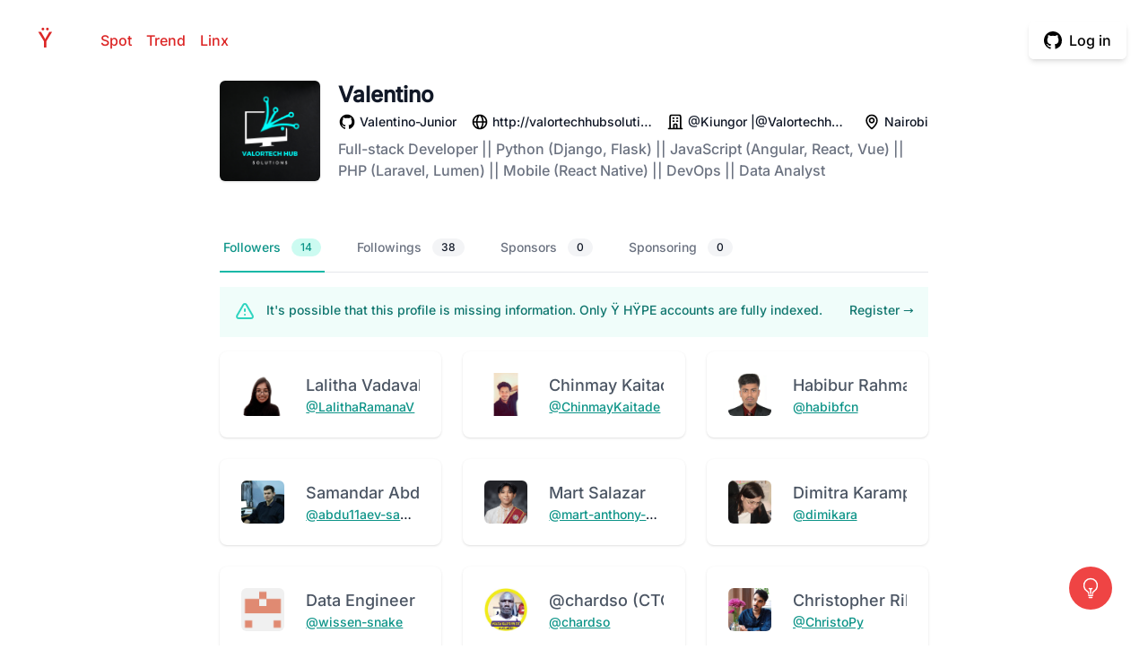

--- FILE ---
content_type: text/html; charset=UTF-8
request_url: https://yhype.me/github/@valentino-junior
body_size: 48597
content:
<!DOCTYPE html>
<html lang="en">
<head>
    <meta charset="utf-8">
    <meta name="viewport" content="width=device-width, initial-scale=1, shrink-to-fit=no">
    <meta name="author" content="Anton Komarev">

    <title>@Valentino-Junior GitHub Profile - Ÿ HŸPE</title><meta name="description" content="Get to know why the Hype? We gather statistics all over the Universe!"><link rel="canonical" href="https://yhype.me/github/@valentino-junior"><meta property="og:title" content="@Valentino-Junior GitHub Profile - Ÿ HŸPE"><meta property="og:description" content="Get to know why the Hype? We gather statistics all over the Universe!"><meta property="og:url" content="https://yhype.me/github/@valentino-junior"><meta property="og:type" content="website"><meta property="og:site_name" content="yhype.me"><meta property="og:locale" content="en"><meta property="og:image" content="https://user-images.githubusercontent.com/1849174/116876796-af50af00-ac25-11eb-964a-2fcbd324847e.png"><meta name="twitter:card" content="summary_large_image"><meta name="twitter:site" content="@yhype_me"><meta name="twitter:image" content="https://user-images.githubusercontent.com/1849174/116876796-af50af00-ac25-11eb-964a-2fcbd324847e.png"><meta name="twitter:title" content="@Valentino-Junior GitHub Profile - Ÿ HŸPE"><script type="application/ld+json">{"@context":"https://schema.org","@type":"WebPage","name":"@Valentino-Junior GitHub Profile - Ÿ HŸPE","description":"Get to know why the Hype? We gather statistics all over the Universe!"}</script>

    <link rel="icon" type="image/svg+xml" href="https://yhype.me/favicon.svg">

    <link rel="dns-prefetch" href="https://avatars.githubusercontent.com" />
    <link rel="dns-prefetch" href="https://user-images.githubusercontent.com" />
    <style>
        x-show {
            display: none;
        }
    </style>
    <link rel="stylesheet" href="https://yhype.me/css/app.css">

    <script src="https://yhype.me/js/app.js"></script>
</head>
<body>
<div class="flex flex-col min-h-screen">
    <header class="relative bg-white">
        <div class="relative pt-6 pb-6">
            <nav class="relative mx-auto flex items-center justify-between px-4 sm:px-6">
                <div class="flex items-center">
                    <div class="flex items-center justify-between w-full md:w-auto">
                        <a href="/" aria-label="Home" class="text-2xl font-medium text-white hover:text-red-600">H<span class="text-red-600">Ÿ</span>PE</a>
                    </div>
                    <div class="ml-6 flex items-center space-x-4">
                        <a
                            href="https://yhype.me/spot"
                            class="text-red-600 font-medium hover:underline"
                        >
                            Spot
                        </a>
                        <a
                            href="https://yhype.me/trend/repositories"
                            class="text-red-600 font-medium hover:underline"
                        >
                            Trend
                        </a>
                        <a
                            href="https://yhype.me/linx"
                            class="text-red-600 font-medium hover:underline"
                        >
                            Linx
                        </a>
                    </div>
                </div>
                                    <div class="text-right">
                        <svg class="displayable-loader" xmlns="http://www.w3.org/2000/svg" xmlns:xlink="http://www.w3.org/1999/xlink" width="32px" height="32px" viewBox="0 0 100 100" preserveAspectRatio="xMidYMid">
                            <circle cx="50" cy="50" r="32" stroke-width="7" stroke="#e02424" stroke-dasharray="50.26548245743669 50.26548245743669" fill="none" stroke-linecap="round">
                                <animateTransform attributeName="transform" type="rotate" repeatCount="indefinite" dur="1s" keyTimes="0;1" values="0 50 50;360 50 50"></animateTransform>
                            </circle>
                        </svg>
                        <span class="inline-flex rounded-md shadow-md hideable-button">
                            <span class="inline-flex rounded-md shadow-xs">
                                <a href="https://yhype.me/login/github" class="inline-flex items-center px-4 py-2 border border-transparent text-base leading-6 font-medium rounded-md text-black-600 bg-white hover:bg-gray-50 focus:outline-none focus:border-red-300 focus:shadow-outline-red transition duration-150 ease-in-out" onclick="document.getElementsByClassName('hideable-button')[0].classList.add('loading');document.getElementsByClassName('displayable-loader')[0].classList.add('loading');">
                                    <svg class="w-5 h-5" fill="currentColor" viewBox="0 0 20 20">
                                        <path fill-rule="evenodd" d="M10 0C4.477 0 0 4.484 0 10.017c0 4.425 2.865 8.18 6.839 9.504.5.092.682-.217.682-.483 0-.237-.008-.868-.013-1.703-2.782.605-3.369-1.343-3.369-1.343-.454-1.158-1.11-1.466-1.11-1.466-.908-.62.069-.608.069-.608 1.003.07 1.531 1.032 1.531 1.032.892 1.53 2.341 1.088 2.91.832.092-.647.35-1.088.636-1.338-2.22-.253-4.555-1.113-4.555-4.951 0-1.093.39-1.988 1.029-2.688-.103-.253-.446-1.272.098-2.65 0 0 .84-.27 2.75 1.026A9.564 9.564 0 0110 4.844c.85.004 1.705.115 2.504.337 1.909-1.296 2.747-1.027 2.747-1.027.546 1.379.203 2.398.1 2.651.64.7 1.028 1.595 1.028 2.688 0 3.848-2.339 4.695-4.566 4.942.359.31.678.921.678 1.856 0 1.338-.012 2.419-.012 2.747 0 .268.18.58.688.482A10.019 10.019 0 0020 10.017C20 4.484 15.522 0 10 0z" clip-rule="evenodd"></path>
                                    </svg>
                                    <span class="ml-2">Log in</span>
                                </a>
                            </span>
                        </span>
                    </div>
                            </nav>
        </div>
    </header>

    <main class="flex-grow">
            <div class="flex">
        <div class="w-1/6 hidden md:block">
        </div>
        <div class="w-100 md:w-4/6">
            <div class="px-4 sm:px-6 lg:px-8">
                <div class="flex flex-col space-y-3 max-w-3xl lg:max-w-7xl">
                    <div class="flex flex-col sm:flex-row items-start space-y-5 sm:space-y-0 sm:space-x-5">
                        <div class="flex-shrink-0">
                            <div class="relative">
                                <img src="https://avatars.githubusercontent.com/Valentino-Junior" alt="Valentino-Junior"
                                     loading="lazy" class="flex-shrink-0 rounded-md bg-white w-28 h-28 shadow"
                                     width="192" height="192">
                            </div>
                        </div>
                        <div class="space-y-1">
                            <h1 class="text-2xl font-bold text-gray-900">
                                Valentino
                            </h1>
                            <aside class="space-y-2">
                                <div class="grid grid-flow-row gap-1 xl:grid-flow-col xl:gap-4 justify-start">
                                    <a href="https://github.com/Valentino-Junior"
                                       class="grid grid-flow-col gap-1 justify-start items-center group" target="_blank"
                                       rel="noopener noreferrer">
                                        <svg class="w-5 h-5 group-hover:text-gray-900"
                                             xmlns="http://www.w3.org/2000/svg" fill="currentColor" stroke="none"
                                             viewBox="0 0 24 24">
                                            <path fill-rule="evenodd" clip-rule="evenodd"
                                                  d="M12.026,2c-5.509,0-9.974,4.465-9.974,9.974c0,4.406,2.857,8.145,6.821,9.465	c0.499,0.09,0.679-0.217,0.679-0.481c0-0.237-0.008-0.865-0.011-1.696c-2.775,0.602-3.361-1.338-3.361-1.338	c-0.452-1.152-1.107-1.459-1.107-1.459c-0.905-0.619,0.069-0.605,0.069-0.605c1.002,0.07,1.527,1.028,1.527,1.028	c0.89,1.524,2.336,1.084,2.902,0.829c0.091-0.645,0.351-1.085,0.635-1.334c-2.214-0.251-4.542-1.107-4.542-4.93	c0-1.087,0.389-1.979,1.024-2.675c-0.101-0.253-0.446-1.268,0.099-2.64c0,0,0.837-0.269,2.742,1.021	c0.798-0.221,1.649-0.332,2.496-0.336c0.849,0.004,1.701,0.115,2.496,0.336c1.906-1.291,2.742-1.021,2.742-1.021	c0.545,1.372,0.203,2.387,0.099,2.64c0.64,0.696,1.024,1.587,1.024,2.675c0,3.833-2.33,4.675-4.552,4.922	c0.355,0.308,0.675,0.916,0.675,1.846c0,1.334-0.012,2.41-0.012,2.737c0,0.267,0.178,0.577,0.687,0.479	C19.146,20.115,22,16.379,22,11.974C22,6.465,17.535,2,12.026,2z"></path>
                                        </svg>
                                        <span class="text-sm font-medium text-gray-900 group-hover:text-brand-500 truncate">
                                        Valentino-Junior
                                    </span>
                                    </a>
                                                                                                                <a href="http://valortechhubsolutions.com/"
                                           class="grid grid-flow-col gap-1 justify-start items-center group"
                                           target="_blank" rel="noopener noreferrer">
                                            <svg class="w-5 h-5 group-hover:text-gray-900"
                                                 xmlns="http://www.w3.org/2000/svg" fill="currentColor" stroke="none"
                                                 viewBox="0 0 24 24">
                                                <path d="M12,2C6.486,2,2,6.486,2,12s4.486,10,10,10s10-4.486,10-10S17.514,2,12,2z M19.931,11h-2.764 c-0.116-2.165-0.73-4.3-1.792-6.243C17.813,5.898,19.582,8.228,19.931,11z M12.53,4.027c1.035,1.364,2.427,3.78,2.627,6.973H9.03 c0.139-2.596,0.994-5.028,2.451-6.974C11.653,4.016,11.825,4,12,4C12.179,4,12.354,4.016,12.53,4.027z M8.688,4.727 C7.704,6.618,7.136,8.762,7.03,11H4.069C4.421,8.204,6.217,5.857,8.688,4.727z M4.069,13h2.974c0.136,2.379,0.665,4.478,1.556,6.23 C6.174,18.084,4.416,15.762,4.069,13z M11.45,19.973C10.049,18.275,9.222,15.896,9.041,13h6.113 c-0.208,2.773-1.117,5.196-2.603,6.972C12.369,19.984,12.187,20,12,20C11.814,20,11.633,19.984,11.45,19.973z M15.461,19.201 c0.955-1.794,1.538-3.901,1.691-6.201h2.778C19.587,15.739,17.854,18.047,15.461,19.201z"></path>
                                            </svg>
                                            <span class="text-sm font-medium text-gray-900 group-hover:text-brand-500 truncate">
                                            http://valortechhubsolutions.com/
                                        </span>
                                        </a>
                                                                                                                                                    <div class="grid grid-flow-col gap-1 justify-start items-center group">
                                            <svg class="w-5 h-5 group-hover:text-gray-900"
                                                 xmlns="http://www.w3.org/2000/svg" fill="none" viewBox="0 0 24 24"
                                                 stroke="currentColor">
                                                <path stroke-linecap="round" stroke-linejoin="round" stroke-width="2"
                                                      d="M19 21V5a2 2 0 00-2-2H7a2 2 0 00-2 2v16m14 0h2m-2 0h-5m-9 0H3m2 0h5M9 7h1m-1 4h1m4-4h1m-1 4h1m-5 10v-5a1 1 0 011-1h2a1 1 0 011 1v5m-4 0h4"/>
                                            </svg>
                                            <span class="text-sm font-medium text-gray-900 group-hover:text-brand-500 truncate">
                                             @Kiungor  |@Valortechhub-solutions
                                        </span>
                                        </div>
                                                                                                                <div class="grid grid-flow-col gap-1 justify-start items-center group">
                                            <svg class="w-5 h-5" xmlns="http://www.w3.org/2000/svg" fill="currentColor"
                                                 stroke="none" viewBox="0 0 24 24">
                                                <path d="M12,14c2.206,0,4-1.794,4-4s-1.794-4-4-4s-4,1.794-4,4S9.794,14,12,14z M12,8c1.103,0,2,0.897,2,2s-0.897,2-2,2 s-2-0.897-2-2S10.897,8,12,8z"></path>
                                                <path d="M11.42,21.814C11.594,21.938,11.797,22,12,22s0.406-0.062,0.58-0.186C12.884,21.599,20.029,16.44,20,10 c0-4.411-3.589-8-8-8S4,5.589,4,9.995C3.971,16.44,11.116,21.599,11.42,21.814z M12,4c3.309,0,6,2.691,6,6.005 c0.021,4.438-4.388,8.423-6,9.73C10.389,18.427,5.979,14.441,6,10C6,6.691,8.691,4,12,4z"></path>
                                            </svg>
                                            <span class="text-sm font-medium text-gray-900 truncate">
                                            Nairobi
                                        </span>
                                        </div>
                                                                    </div>
                                <p class="text-md text-gray-500">
                                    Full-stack Developer || Python (Django, Flask) || JavaScript (Angular, React, Vue) || PHP (Laravel, Lumen) || Mobile (React Native) || DevOps || Data Analyst
                                </p>
                                <div>
                                                                    </div>
                            </aside>
                        </div>
                    </div>
                </div>

                <div class="mt-10">
                    <div class="sm:hidden">
                        <label for="tabs" class="sr-only">Select a tab</label>
                        <select onchange="window.location.href='?tab=' + this.value" id="tabs" name="tabs"
                                class="block w-full pl-3 pr-10 py-2 text-base border-gray-300 focus:outline-none focus:ring-teal-500 focus:border-teal-500 sm:text-sm rounded-md">
                            <option  selected  value="followers">Followers
                                (14)
                            </option>
                            <option  value="followings">Followings
                                (38)
                            </option>
                            <option  value="sponsors">Sponsors
                                (0)
                            </option>
                            <option  value="sponsoring">Sponsoring
                                (0)
                            </option>
                            
                            
                        </select>
                    </div>
                    <div class="hidden sm:block">
                        <div class="border-b border-gray-200">
                            <nav class="-mb-px flex space-x-8" aria-label="Tabs">
                                <a
                                        href="?tab=followers"
                                                                                    class="border-teal-500 text-teal-600 whitespace-nowrap flex py-4 px-1 border-b-2 font-medium text-sm"
                                                                        >
                                    Followers
                                    <span
                                                                                            class="bg-teal-100 text-teal-600 hidden ml-3 py-0.5 px-2.5 rounded-full text-xs font-medium sm:inline-block"
                                                                            >14</span>
                                </a>
                                <a
                                        href="?tab=followings"
                                                                                    class="border-transparent text-gray-500 hover:text-gray-700 hover:border-gray-200 whitespace-nowrap flex py-4 px-1 border-b-2 font-medium text-sm"
                                                                        >
                                    Followings
                                    <span
                                                                                            class="bg-gray-100 text-gray-900 hidden ml-3 py-0.5 px-2.5 rounded-full text-xs font-medium sm:inline-block"
                                                                    >38</span>
                                </a>
                                <a
                                        href="?tab=sponsors"
                                                                                    class="border-transparent text-gray-500 hover:text-gray-700 hover:border-gray-200 whitespace-nowrap flex py-4 px-1 border-b-2 font-medium text-sm"
                                                                        >
                                    Sponsors
                                    <span
                                                                                            class="bg-gray-100 text-gray-900 hidden ml-3 py-0.5 px-2.5 rounded-full text-xs font-medium sm:inline-block"
                                                                    >0</span>
                                </a>
                                <a
                                        href="?tab=sponsoring"
                                                                                    class="border-transparent text-gray-500 hover:text-gray-700 hover:border-gray-200 whitespace-nowrap flex py-4 px-1 border-b-2 font-medium text-sm"
                                                                        >
                                    Sponsoring
                                    <span
                                                                                            class="bg-gray-100 text-gray-900 hidden ml-3 py-0.5 px-2.5 rounded-full text-xs font-medium sm:inline-block"
                                                                    >0</span>
                                </a>
                                
                            </nav>
                        </div>
                    </div>
                </div>

                <div class="mt-4">
                                                                        <div class="bg-teal-50 p-4 my-4">
    <div class="flex">
        <div class="flex-shrink-0">
            <svg class="h-6 w-6 text-teal-400" xmlns="http://www.w3.org/2000/svg" fill="none" viewBox="0 0 24 24" stroke="currentColor">
                <path stroke-linecap="round" stroke-linejoin="round" stroke-width="2" d="M12 9v2m0 4h.01m-6.938 4h13.856c1.54 0 2.502-1.667 1.732-3L13.732 4c-.77-1.333-2.694-1.333-3.464 0L3.34 16c-.77 1.333.192 3 1.732 3z" />
            </svg>
        </div>
        <div class="ml-3 flex-1 md:flex md:justify-between">
            <p class="text-sm text-teal-700">
                It's possible that this profile is missing information.
                Only Ÿ HŸPE accounts are fully indexed.
            </p>
                            <p class="mt-3 text-sm md:mt-0 md:ml-6">
                    <a href="/login/github" class="whitespace-nowrap font-medium text-teal-700 hover:text-teal-600">Register <span aria-hidden="true">&rarr;</span></a>
                </p>
                    </div>
    </div>
</div>
                                                <ul class="grid grid-cols-1 md:grid-cols-2 lg:grid-cols-3 2xl:grid-cols-4 gap-6">
                                                            <li class="col-span-1 bg-white rounded-lg shadow">
                                    <div class="w-full flex items-start justify-between p-6 space-x-6">
                                        <img
                                                class="w-12 h-12 bg-gray-300 rounded-md flex-shrink-0"
                                                src="https://avatars.githubusercontent.com/LalithaRamanaV"
                                                alt="LalithaRamanaV"
                                        />
                                        <div class="flex-1 truncate">
                                            <h2 class="text-gray-600 text-lg">
                                                Lalitha Vadavalli
                                            </h2>
                                            <div class="flex items-center space-x-3">
                                                <h3 class="text-gray-900 text-sm leading-5 font-medium truncate">
                                                    <a class="underline hover:no-underline text-teal-600"
                                                       href="/github/&#64;LalithaRamanaV">
                                                        &#64;LalithaRamanaV
                                                    </a>
                                                </h3>
                                            </div>
                                        </div>
                                    </div>
                                </li>
                                                            <li class="col-span-1 bg-white rounded-lg shadow">
                                    <div class="w-full flex items-start justify-between p-6 space-x-6">
                                        <img
                                                class="w-12 h-12 bg-gray-300 rounded-md flex-shrink-0"
                                                src="https://avatars.githubusercontent.com/ChinmayKaitade"
                                                alt="ChinmayKaitade"
                                        />
                                        <div class="flex-1 truncate">
                                            <h2 class="text-gray-600 text-lg">
                                                Chinmay Kaitade
                                            </h2>
                                            <div class="flex items-center space-x-3">
                                                <h3 class="text-gray-900 text-sm leading-5 font-medium truncate">
                                                    <a class="underline hover:no-underline text-teal-600"
                                                       href="/github/&#64;ChinmayKaitade">
                                                        &#64;ChinmayKaitade
                                                    </a>
                                                </h3>
                                            </div>
                                        </div>
                                    </div>
                                </li>
                                                            <li class="col-span-1 bg-white rounded-lg shadow">
                                    <div class="w-full flex items-start justify-between p-6 space-x-6">
                                        <img
                                                class="w-12 h-12 bg-gray-300 rounded-md flex-shrink-0"
                                                src="https://avatars.githubusercontent.com/habibfcn"
                                                alt="habibfcn"
                                        />
                                        <div class="flex-1 truncate">
                                            <h2 class="text-gray-600 text-lg">
                                                Habibur Rahman
                                            </h2>
                                            <div class="flex items-center space-x-3">
                                                <h3 class="text-gray-900 text-sm leading-5 font-medium truncate">
                                                    <a class="underline hover:no-underline text-teal-600"
                                                       href="/github/&#64;habibfcn">
                                                        &#64;habibfcn
                                                    </a>
                                                </h3>
                                            </div>
                                        </div>
                                    </div>
                                </li>
                                                            <li class="col-span-1 bg-white rounded-lg shadow">
                                    <div class="w-full flex items-start justify-between p-6 space-x-6">
                                        <img
                                                class="w-12 h-12 bg-gray-300 rounded-md flex-shrink-0"
                                                src="https://avatars.githubusercontent.com/abdu11aev-samandar"
                                                alt="abdu11aev-samandar"
                                        />
                                        <div class="flex-1 truncate">
                                            <h2 class="text-gray-600 text-lg">
                                                Samandar Abdullaev
                                            </h2>
                                            <div class="flex items-center space-x-3">
                                                <h3 class="text-gray-900 text-sm leading-5 font-medium truncate">
                                                    <a class="underline hover:no-underline text-teal-600"
                                                       href="/github/&#64;abdu11aev-samandar">
                                                        &#64;abdu11aev-samandar
                                                    </a>
                                                </h3>
                                            </div>
                                        </div>
                                    </div>
                                </li>
                                                            <li class="col-span-1 bg-white rounded-lg shadow">
                                    <div class="w-full flex items-start justify-between p-6 space-x-6">
                                        <img
                                                class="w-12 h-12 bg-gray-300 rounded-md flex-shrink-0"
                                                src="https://avatars.githubusercontent.com/mart-anthony-stark"
                                                alt="mart-anthony-stark"
                                        />
                                        <div class="flex-1 truncate">
                                            <h2 class="text-gray-600 text-lg">
                                                Mart Salazar
                                            </h2>
                                            <div class="flex items-center space-x-3">
                                                <h3 class="text-gray-900 text-sm leading-5 font-medium truncate">
                                                    <a class="underline hover:no-underline text-teal-600"
                                                       href="/github/&#64;mart-anthony-stark">
                                                        &#64;mart-anthony-stark
                                                    </a>
                                                </h3>
                                            </div>
                                        </div>
                                    </div>
                                </li>
                                                            <li class="col-span-1 bg-white rounded-lg shadow">
                                    <div class="w-full flex items-start justify-between p-6 space-x-6">
                                        <img
                                                class="w-12 h-12 bg-gray-300 rounded-md flex-shrink-0"
                                                src="https://avatars.githubusercontent.com/dimikara"
                                                alt="dimikara"
                                        />
                                        <div class="flex-1 truncate">
                                            <h2 class="text-gray-600 text-lg">
                                                Dimitra Karamperi
                                            </h2>
                                            <div class="flex items-center space-x-3">
                                                <h3 class="text-gray-900 text-sm leading-5 font-medium truncate">
                                                    <a class="underline hover:no-underline text-teal-600"
                                                       href="/github/&#64;dimikara">
                                                        &#64;dimikara
                                                    </a>
                                                </h3>
                                            </div>
                                        </div>
                                    </div>
                                </li>
                                                            <li class="col-span-1 bg-white rounded-lg shadow">
                                    <div class="w-full flex items-start justify-between p-6 space-x-6">
                                        <img
                                                class="w-12 h-12 bg-gray-300 rounded-md flex-shrink-0"
                                                src="https://avatars.githubusercontent.com/wissen-snake"
                                                alt="wissen-snake"
                                        />
                                        <div class="flex-1 truncate">
                                            <h2 class="text-gray-600 text-lg">
                                                Data Engineer
                                            </h2>
                                            <div class="flex items-center space-x-3">
                                                <h3 class="text-gray-900 text-sm leading-5 font-medium truncate">
                                                    <a class="underline hover:no-underline text-teal-600"
                                                       href="/github/&#64;wissen-snake">
                                                        &#64;wissen-snake
                                                    </a>
                                                </h3>
                                            </div>
                                        </div>
                                    </div>
                                </li>
                                                            <li class="col-span-1 bg-white rounded-lg shadow">
                                    <div class="w-full flex items-start justify-between p-6 space-x-6">
                                        <img
                                                class="w-12 h-12 bg-gray-300 rounded-md flex-shrink-0"
                                                src="https://avatars.githubusercontent.com/chardso"
                                                alt="chardso"
                                        />
                                        <div class="flex-1 truncate">
                                            <h2 class="text-gray-600 text-lg">
                                                @chardso                (CTO hardware org)
                                            </h2>
                                            <div class="flex items-center space-x-3">
                                                <h3 class="text-gray-900 text-sm leading-5 font-medium truncate">
                                                    <a class="underline hover:no-underline text-teal-600"
                                                       href="/github/&#64;chardso">
                                                        &#64;chardso
                                                    </a>
                                                </h3>
                                            </div>
                                        </div>
                                    </div>
                                </li>
                                                            <li class="col-span-1 bg-white rounded-lg shadow">
                                    <div class="w-full flex items-start justify-between p-6 space-x-6">
                                        <img
                                                class="w-12 h-12 bg-gray-300 rounded-md flex-shrink-0"
                                                src="https://avatars.githubusercontent.com/ChristoPy"
                                                alt="ChristoPy"
                                        />
                                        <div class="flex-1 truncate">
                                            <h2 class="text-gray-600 text-lg">
                                                Christopher Ribeiro
                                            </h2>
                                            <div class="flex items-center space-x-3">
                                                <h3 class="text-gray-900 text-sm leading-5 font-medium truncate">
                                                    <a class="underline hover:no-underline text-teal-600"
                                                       href="/github/&#64;ChristoPy">
                                                        &#64;ChristoPy
                                                    </a>
                                                </h3>
                                            </div>
                                        </div>
                                    </div>
                                </li>
                                                            <li class="col-span-1 bg-white rounded-lg shadow">
                                    <div class="w-full flex items-start justify-between p-6 space-x-6">
                                        <img
                                                class="w-12 h-12 bg-gray-300 rounded-md flex-shrink-0"
                                                src="https://avatars.githubusercontent.com/nikumu"
                                                alt="nikumu"
                                        />
                                        <div class="flex-1 truncate">
                                            <h2 class="text-gray-600 text-lg">
                                                André Bianchi
                                            </h2>
                                            <div class="flex items-center space-x-3">
                                                <h3 class="text-gray-900 text-sm leading-5 font-medium truncate">
                                                    <a class="underline hover:no-underline text-teal-600"
                                                       href="/github/&#64;nikumu">
                                                        &#64;nikumu
                                                    </a>
                                                </h3>
                                            </div>
                                        </div>
                                    </div>
                                </li>
                                                            <li class="col-span-1 bg-white rounded-lg shadow">
                                    <div class="w-full flex items-start justify-between p-6 space-x-6">
                                        <img
                                                class="w-12 h-12 bg-gray-300 rounded-md flex-shrink-0"
                                                src="https://avatars.githubusercontent.com/H-K-R"
                                                alt="H-K-R"
                                        />
                                        <div class="flex-1 truncate">
                                            <h2 class="text-gray-600 text-lg">
                                                Humayra Khanom Rime
                                            </h2>
                                            <div class="flex items-center space-x-3">
                                                <h3 class="text-gray-900 text-sm leading-5 font-medium truncate">
                                                    <a class="underline hover:no-underline text-teal-600"
                                                       href="/github/&#64;H-K-R">
                                                        &#64;H-K-R
                                                    </a>
                                                </h3>
                                            </div>
                                        </div>
                                    </div>
                                </li>
                                                            <li class="col-span-1 bg-white rounded-lg shadow">
                                    <div class="w-full flex items-start justify-between p-6 space-x-6">
                                        <img
                                                class="w-12 h-12 bg-gray-300 rounded-md flex-shrink-0"
                                                src="https://avatars.githubusercontent.com/neural-tangjie"
                                                alt="neural-tangjie"
                                        />
                                        <div class="flex-1 truncate">
                                            <h2 class="text-gray-600 text-lg">
                                                NTJ
                                            </h2>
                                            <div class="flex items-center space-x-3">
                                                <h3 class="text-gray-900 text-sm leading-5 font-medium truncate">
                                                    <a class="underline hover:no-underline text-teal-600"
                                                       href="/github/&#64;neural-tangjie">
                                                        &#64;neural-tangjie
                                                    </a>
                                                </h3>
                                            </div>
                                        </div>
                                    </div>
                                </li>
                                                            <li class="col-span-1 bg-white rounded-lg shadow">
                                    <div class="w-full flex items-start justify-between p-6 space-x-6">
                                        <img
                                                class="w-12 h-12 bg-gray-300 rounded-md flex-shrink-0"
                                                src="https://avatars.githubusercontent.com/IAmRyota"
                                                alt="IAmRyota"
                                        />
                                        <div class="flex-1 truncate">
                                            <h2 class="text-gray-600 text-lg">
                                                Ryota
                                            </h2>
                                            <div class="flex items-center space-x-3">
                                                <h3 class="text-gray-900 text-sm leading-5 font-medium truncate">
                                                    <a class="underline hover:no-underline text-teal-600"
                                                       href="/github/&#64;IAmRyota">
                                                        &#64;IAmRyota
                                                    </a>
                                                </h3>
                                            </div>
                                        </div>
                                    </div>
                                </li>
                                                            <li class="col-span-1 bg-white rounded-lg shadow">
                                    <div class="w-full flex items-start justify-between p-6 space-x-6">
                                        <img
                                                class="w-12 h-12 bg-gray-300 rounded-md flex-shrink-0"
                                                src="https://avatars.githubusercontent.com/mubahomaid"
                                                alt="mubahomaid"
                                        />
                                        <div class="flex-1 truncate">
                                            <h2 class="text-gray-600 text-lg">
                                                Mustafa Bahomaid
                                            </h2>
                                            <div class="flex items-center space-x-3">
                                                <h3 class="text-gray-900 text-sm leading-5 font-medium truncate">
                                                    <a class="underline hover:no-underline text-teal-600"
                                                       href="/github/&#64;mubahomaid">
                                                        &#64;mubahomaid
                                                    </a>
                                                </h3>
                                            </div>
                                        </div>
                                    </div>
                                </li>
                                                    </ul>
                                    </div>
            </div>
        </div>
        <div class="w-1/6 hidden md:block">
        </div>
    </div>
    </main>

    <footer class="bg-white">
        <div class="max-w-screen-xl mx-auto py-12 px-4 sm:px-6 md:flex md:items-center md:justify-between lg:px-8">
            <div class="flex justify-center md:order-2 space-x-6">
                <a class="text-gray-400 hover:text-red-600 underline hover:no-underline flex" href="https://status.yhype.me" target="_blank" rel="noopener noreferrer">
                    <svg class="h-6 w-6 mr-1" xmlns="http://www.w3.org/2000/svg" fill="none" viewBox="0 0 24 24" stroke="currentColor">
                        <path stroke-linecap="round" stroke-linejoin="round" stroke-width="2" d="M5.636 18.364a9 9 0 010-12.728m12.728 0a9 9 0 010 12.728m-9.9-2.829a5 5 0 010-7.07m7.072 0a5 5 0 010 7.07M13 12a1 1 0 11-2 0 1 1 0 012 0z" />
                    </svg>
                    <span>Status</span>
                </a>
                <a href="/sponsors" class="text-gray-400 hover:text-red-600 underline hover:no-underline flex">
                    <svg class="h-6 w-6 mr-1" xmlns="http://www.w3.org/2000/svg" fill="none" viewBox="0 0 24 24" stroke="currentColor">
                        <path stroke-linecap="round" stroke-linejoin="round" stroke-width="2" d="M4.318 6.318a4.5 4.5 0 000 6.364L12 20.364l7.682-7.682a4.5 4.5 0 00-6.364-6.364L12 7.636l-1.318-1.318a4.5 4.5 0 00-6.364 0z" />
                    </svg>
                    <span>Sponsors</span>
                </a>
                <a href="https://twitter.com/yhype_me" class="text-gray-400 hover:text-gray-500" target="_blank" rel="noopener noreferrer">
                    <span class="sr-only">Twitter</span>
                    <svg class="h-6 w-6" fill="currentColor" viewBox="0 0 24 24">
                        <path d="M8.29 20.251c7.547 0 11.675-6.253 11.675-11.675 0-.178 0-.355-.012-.53A8.348 8.348 0 0022 5.92a8.19 8.19 0 01-2.357.646 4.118 4.118 0 001.804-2.27 8.224 8.224 0 01-2.605.996 4.107 4.107 0 00-6.993 3.743 11.65 11.65 0 01-8.457-4.287 4.106 4.106 0 001.27 5.477A4.072 4.072 0 012.8 9.713v.052a4.105 4.105 0 003.292 4.022 4.095 4.095 0 01-1.853.07 4.108 4.108 0 003.834 2.85A8.233 8.233 0 012 18.407a11.616 11.616 0 006.29 1.84" />
                    </svg>
                </a>
                <a href="https://discord.gg/nFBSdHFyqm" class="text-gray-400 hover:text-gray-500" target="_blank" rel="noopener noreferrer">
                    <span class="sr-only">Discord</span>
                    <svg class="h-6 w-6" fill="currentColor" role="img" viewBox="0 0 24 24" xmlns="http://www.w3.org/2000/svg">
                        <path d="M20.222 0c1.406 0 2.54 1.137 2.607 2.475V24l-2.677-2.273-1.47-1.338-1.604-1.398.67 2.205H3.71c-1.402 0-2.54-1.065-2.54-2.476V2.48C1.17 1.142 2.31.003 3.715.003h16.5L20.222 0zm-6.118 5.683h-.03l-.202.2c2.073.6 3.076 1.537 3.076 1.537-1.336-.668-2.54-1.002-3.744-1.137-.87-.135-1.74-.064-2.475 0h-.2c-.47 0-1.47.2-2.81.735-.467.203-.735.336-.735.336s1.002-1.002 3.21-1.537l-.135-.135s-1.672-.064-3.477 1.27c0 0-1.805 3.144-1.805 7.02 0 0 1 1.74 3.743 1.806 0 0 .4-.533.805-1.002-1.54-.468-2.14-1.404-2.14-1.404s.134.066.335.2h.06c.03 0 .044.015.06.03v.006c.016.016.03.03.06.03.33.136.66.27.93.4.466.202 1.065.403 1.8.536.93.135 1.996.2 3.21 0 .6-.135 1.2-.267 1.8-.535.39-.2.87-.4 1.397-.737 0 0-.6.936-2.205 1.404.33.466.795 1 .795 1 2.744-.06 3.81-1.8 3.87-1.726 0-3.87-1.815-7.02-1.815-7.02-1.635-1.214-3.165-1.26-3.435-1.26l.056-.02zm.168 4.413c.703 0 1.27.6 1.27 1.335 0 .74-.57 1.34-1.27 1.34-.7 0-1.27-.6-1.27-1.334.002-.74.573-1.338 1.27-1.338zm-4.543 0c.7 0 1.266.6 1.266 1.335 0 .74-.57 1.34-1.27 1.34-.7 0-1.27-.6-1.27-1.334 0-.74.57-1.338 1.27-1.338z"></path>
                    </svg>
                </a>
                <a href="https://github.com/yhype" class="text-gray-400 hover:text-gray-500" target="_blank" rel="noopener noreferrer">
                    <span class="sr-only">GitHub</span>
                    <svg class="h-6 w-6" fill="currentColor" viewBox="0 0 24 24">
                        <path fill-rule="evenodd" d="M12 2C6.477 2 2 6.484 2 12.017c0 4.425 2.865 8.18 6.839 9.504.5.092.682-.217.682-.483 0-.237-.008-.868-.013-1.703-2.782.605-3.369-1.343-3.369-1.343-.454-1.158-1.11-1.466-1.11-1.466-.908-.62.069-.608.069-.608 1.003.07 1.531 1.032 1.531 1.032.892 1.53 2.341 1.088 2.91.832.092-.647.35-1.088.636-1.338-2.22-.253-4.555-1.113-4.555-4.951 0-1.093.39-1.988 1.029-2.688-.103-.253-.446-1.272.098-2.65 0 0 .84-.27 2.75 1.026A9.564 9.564 0 0112 6.844c.85.004 1.705.115 2.504.337 1.909-1.296 2.747-1.027 2.747-1.027.546 1.379.202 2.398.1 2.651.64.7 1.028 1.595 1.028 2.688 0 3.848-2.339 4.695-4.566 4.943.359.309.678.92.678 1.855 0 1.338-.012 2.419-.012 2.747 0 .268.18.58.688.482A10.019 10.019 0 0022 12.017C22 6.484 17.522 2 12 2z" clip-rule="evenodd" />
                    </svg>
                </a>
            </div>
            <div class="mt-8 md:mt-0 md:order-1">
                <p class="text-center text-base leading-6 text-gray-400">
                    &copy; 2026 <span class="font-medium">Ÿ HŸPE</span> crafted with <span class="text-red-600">❤</span>️ by <a class="underline hover:no-underline hover:text-red-600" href="https://komarev.com" target="_blank" rel="noopener noreferrer">Anton Komarev</a> and <a class="underline hover:no-underline hover:text-red-600" href="https://github.com/cybercog" target="_blank" rel="noopener noreferrer">CyberCog Social Unity</a>.
                </p>
            </div>
        </div>
        <div class="fixed bottom-10 right-10 hidden sm:block">
            <a href="https://github.com/orgs/yhype/discussions/new?category=ideas" class="text-white bg-red-500 hover:bg-red-600 p-3 rounded-full flex" target="_blank" rel="noopener noreferrer" title="Request feature">
                <span class="sr-only">Request feature</span>
                <svg xmlns="http://www.w3.org/2000/svg" fill="none" viewBox="0 0 24 24" stroke-width="1.5" stroke="currentColor" class="w-6 h-6">
                    <path stroke-linecap="round" stroke-linejoin="round" d="M12 18v-5.25m0 0a6.01 6.01 0 0 0 1.5-.189m-1.5.189a6.01 6.01 0 0 1-1.5-.189m3.75 7.478a12.06 12.06 0 0 1-4.5 0m3.75 2.383a14.406 14.406 0 0 1-3 0M14.25 18v-.192c0-.983.658-1.823 1.508-2.316a7.5 7.5 0 1 0-7.517 0c.85.493 1.509 1.333 1.509 2.316V18" />
                </svg>
            </a>
        </div>
    </footer>
</div>
</body>
</html>
